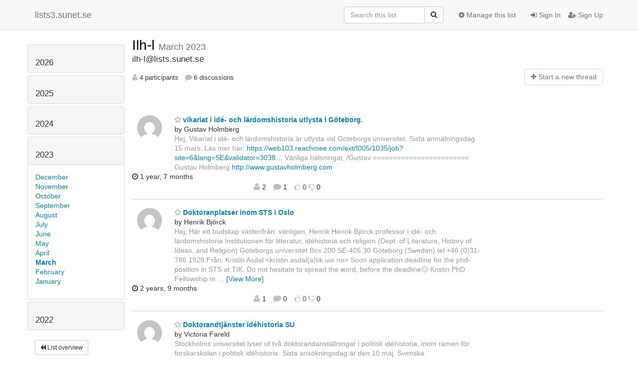

--- FILE ---
content_type: text/html; charset=utf-8
request_url: https://lists3.sunet.se/hyperkitty/list/ilh-l@lists.sunet.se/2023/3/
body_size: 9385
content:




<!DOCTYPE HTML>
<html>
    <head>
        <meta http-equiv="Content-Type" content="text/html; charset=UTF-8" />
        <meta name="viewport" content="width=device-width, initial-scale=1.0" />
        <meta name="ROBOTS" content="INDEX, FOLLOW" />
        <title>
March 2023 - Ilh-l - lists3.sunet.se
</title>
        <meta name="author" content="" />
        <meta name="dc.language" content="en" />
        <link rel="shortcut icon" href="/mailman3/static/hyperkitty/img/favicon.ico" />
        <link rel="stylesheet" href="/mailman3/static/hyperkitty/libs/jquery/smoothness/jquery-ui-1.10.3.custom.min.css" type="text/css" media="all" />
        <link rel="stylesheet" href="/mailman3/static/hyperkitty/libs/fonts/font-awesome/css/font-awesome.min.css" type="text/css" media="all" />
        <link rel="stylesheet" href="/mailman3/static/CACHE/css/54e1e02bcdef.css" type="text/css" media="all" /><link rel="stylesheet" href="/mailman3/static/CACHE/css/d3034b4f9b48.css" type="text/css" /><link rel="stylesheet" href="/mailman3/static/CACHE/css/4c843d2ad8ad.css" type="text/css" media="all" />
         
        

    </head>

    <body>

    


    <nav class="navbar navbar-fixed-top navbar-default">
        <div class="container">
            <div class="navbar-header col-md"> <!--part of navbar that's always present-->
                <button type="button" class="navbar-toggle collapsed" data-toggle="collapse" data-target=".navbar-collapse">
                    <span class="icon-bar"></span>
                    <span class="icon-bar"></span>
                    <span class="icon-bar"></span>
                </button>
                <a class="navbar-brand" href="/hyperkitty/">lists3.sunet.se</a>

            </div> <!-- /navbar-header -->

            <div class="navbar-collapse collapse"> <!--part of navbar that's collapsed on small screens-->
                <!-- show dropdown for smaller viewports b/c login name/email may be too long -->
                <!-- only show this extra button/dropdown if we're in small screen sizes -->
                <div class="nav navbar-nav navbar-right auth dropdown navbar-form hidden-tn hidden-xs hidden-md hidden-lg">
                    <button type="button" class="btn dropdown-toggle" id="loginDropdownMenu" data-toggle="dropdown">
                        
                            <span class="fa fa-bars"></span>
                        
                    </button>
                    <ul class="dropdown-menu" role="menu" aria-labelledby="loginDropdownMenu">
                        
                            <li role="presentation"><a role="menuitem" tabindex="-1" href="/accounts/login/?next=/hyperkitty/list/ilh-l%40lists.sunet.se/2023/3/">
                                <span class="fa fa-sign-in"></span>
                                Sign In
                            </a></li>
                            <li role="presentation"><a role="menuitem" tabindex="-1" href="/accounts/signup/?next=/hyperkitty/list/ilh-l%40lists.sunet.se/2023/3/">
                                <span class="fa fa-user-plus"></span>
                                Sign Up
                            </a></li>
                        
                    </ul>
                </div>
                <!-- larger viewports -->
                <ul class="nav navbar-nav navbar-right hidden-sm auth">
                    
                        <li><a href="/accounts/login/?next=/hyperkitty/list/ilh-l%40lists.sunet.se/2023/3/">
                            <span class="fa fa-sign-in"></span>
                            Sign In
                        </a></li>
                        <li><a href="/accounts/signup/?next=/hyperkitty/list/ilh-l%40lists.sunet.se/2023/3/">
                            <span class="fa fa-user-plus"></span>
                            Sign Up
                        </a></li>
                    
                </ul>

                
                <ul class="nav navbar-nav navbar-right"><li>
                    
                    <a href="/postorius/lists/ilh-l.lists.sunet.se/">
                        <span class="fa fa-cog"></span>
                        Manage this list
                    </a>
                    
                </li></ul>
                

                <form name="search" method="get" action="/hyperkitty/search" class="navbar-form navbar-right" role="search">
                    <input type="hidden" name="mlist" value="ilh-l@lists.sunet.se" />
                    <div class="form-group">
                        <div class="input-group">
                            <input name="q" type="text" class="form-control"
                                   placeholder="Search this list"
                                   
                                   />
                            <span class="input-group-btn">
                                <button class="btn btn-default" type="submit"><span class="fa fa-search"></span></button>
                            </span>
                        </div>
                    </div>
                </form>

            </div> <!--/navbar-collapse -->
        </div> <!-- /container for navbar -->
    </nav>

    

     <div class="modal fade" tabindex="-1" role="dialog" id="keyboard-shortcuts">
       <div class="modal-dialog" role="document">
         <div class="modal-content">
           <div class="modal-header">
             <button type="button" class="close" data-dismiss="modal" aria-label="Close"><span aria-hidden="true">&times;</span></button>
             <h4 class="modal-title">Keyboard Shortcuts</h4>
           </div>
           <div class="modal-body">
             <h3>Thread View</h3>
             <ul>
               <li><code>j</code>: Next unread message </li>
               <li><code>k</code>: Previous unread message </li>
               <li><code>j a</code>: Jump to all threads
               <li><code>j l</code>: Jump to MailingList overview
             </ul>
           </div>
         </div><!-- /.modal-content -->
       </div><!-- /.modal-dialog -->
     </div><!-- /.modal -->

     <div class="container">
        

<div class="row">





<div class="hidden-tn hidden-xs col-sm-2">
<div class="row">
    <div class="panel-group" id="months-list">
        
        <div class="panel panel-default">
            <div class="panel-heading">
                <h3 class="panel-title">
                    <a data-toggle="collapse" data-parent="#months-list" href="#collapse0">
                        2026
                    </a>
                </h3>
            </div>
            <div id="collapse0" class="panel-collapse
                
                     collapse 
                
                ">
                <div class="panel-body">
                    <ul class="list-unstyled">
                        
                        <li class="">
                            <a href="/hyperkitty/list/ilh-l@lists.sunet.se/2026/1/"
                               >January</a>
                        </li>
                        
                    </ul>
                </div>
            </div>
        </div>
        
        <div class="panel panel-default">
            <div class="panel-heading">
                <h3 class="panel-title">
                    <a data-toggle="collapse" data-parent="#months-list" href="#collapse1">
                        2025
                    </a>
                </h3>
            </div>
            <div id="collapse1" class="panel-collapse
                
                     collapse 
                
                ">
                <div class="panel-body">
                    <ul class="list-unstyled">
                        
                        <li class="">
                            <a href="/hyperkitty/list/ilh-l@lists.sunet.se/2025/12/"
                               >December</a>
                        </li>
                        
                        <li class="">
                            <a href="/hyperkitty/list/ilh-l@lists.sunet.se/2025/11/"
                               >November</a>
                        </li>
                        
                        <li class="">
                            <a href="/hyperkitty/list/ilh-l@lists.sunet.se/2025/10/"
                               >October</a>
                        </li>
                        
                        <li class="">
                            <a href="/hyperkitty/list/ilh-l@lists.sunet.se/2025/9/"
                               >September</a>
                        </li>
                        
                        <li class="">
                            <a href="/hyperkitty/list/ilh-l@lists.sunet.se/2025/8/"
                               >August</a>
                        </li>
                        
                        <li class="">
                            <a href="/hyperkitty/list/ilh-l@lists.sunet.se/2025/7/"
                               >July</a>
                        </li>
                        
                        <li class="">
                            <a href="/hyperkitty/list/ilh-l@lists.sunet.se/2025/6/"
                               >June</a>
                        </li>
                        
                        <li class="">
                            <a href="/hyperkitty/list/ilh-l@lists.sunet.se/2025/5/"
                               >May</a>
                        </li>
                        
                        <li class="">
                            <a href="/hyperkitty/list/ilh-l@lists.sunet.se/2025/4/"
                               >April</a>
                        </li>
                        
                        <li class="">
                            <a href="/hyperkitty/list/ilh-l@lists.sunet.se/2025/3/"
                               >March</a>
                        </li>
                        
                        <li class="">
                            <a href="/hyperkitty/list/ilh-l@lists.sunet.se/2025/2/"
                               >February</a>
                        </li>
                        
                        <li class="">
                            <a href="/hyperkitty/list/ilh-l@lists.sunet.se/2025/1/"
                               >January</a>
                        </li>
                        
                    </ul>
                </div>
            </div>
        </div>
        
        <div class="panel panel-default">
            <div class="panel-heading">
                <h3 class="panel-title">
                    <a data-toggle="collapse" data-parent="#months-list" href="#collapse2">
                        2024
                    </a>
                </h3>
            </div>
            <div id="collapse2" class="panel-collapse
                
                     collapse 
                
                ">
                <div class="panel-body">
                    <ul class="list-unstyled">
                        
                        <li class="">
                            <a href="/hyperkitty/list/ilh-l@lists.sunet.se/2024/12/"
                               >December</a>
                        </li>
                        
                        <li class="">
                            <a href="/hyperkitty/list/ilh-l@lists.sunet.se/2024/11/"
                               >November</a>
                        </li>
                        
                        <li class="">
                            <a href="/hyperkitty/list/ilh-l@lists.sunet.se/2024/10/"
                               >October</a>
                        </li>
                        
                        <li class="">
                            <a href="/hyperkitty/list/ilh-l@lists.sunet.se/2024/9/"
                               >September</a>
                        </li>
                        
                        <li class="">
                            <a href="/hyperkitty/list/ilh-l@lists.sunet.se/2024/8/"
                               >August</a>
                        </li>
                        
                        <li class="">
                            <a href="/hyperkitty/list/ilh-l@lists.sunet.se/2024/7/"
                               >July</a>
                        </li>
                        
                        <li class="">
                            <a href="/hyperkitty/list/ilh-l@lists.sunet.se/2024/6/"
                               >June</a>
                        </li>
                        
                        <li class="">
                            <a href="/hyperkitty/list/ilh-l@lists.sunet.se/2024/5/"
                               >May</a>
                        </li>
                        
                        <li class="">
                            <a href="/hyperkitty/list/ilh-l@lists.sunet.se/2024/4/"
                               >April</a>
                        </li>
                        
                        <li class="">
                            <a href="/hyperkitty/list/ilh-l@lists.sunet.se/2024/3/"
                               >March</a>
                        </li>
                        
                        <li class="">
                            <a href="/hyperkitty/list/ilh-l@lists.sunet.se/2024/2/"
                               >February</a>
                        </li>
                        
                        <li class="">
                            <a href="/hyperkitty/list/ilh-l@lists.sunet.se/2024/1/"
                               >January</a>
                        </li>
                        
                    </ul>
                </div>
            </div>
        </div>
        
        <div class="panel panel-default">
            <div class="panel-heading">
                <h3 class="panel-title">
                    <a data-toggle="collapse" data-parent="#months-list" href="#collapse3">
                        2023
                    </a>
                </h3>
            </div>
            <div id="collapse3" class="panel-collapse
                
                     in 
                
                ">
                <div class="panel-body">
                    <ul class="list-unstyled">
                        
                        <li class="">
                            <a href="/hyperkitty/list/ilh-l@lists.sunet.se/2023/12/"
                               >December</a>
                        </li>
                        
                        <li class="">
                            <a href="/hyperkitty/list/ilh-l@lists.sunet.se/2023/11/"
                               >November</a>
                        </li>
                        
                        <li class="">
                            <a href="/hyperkitty/list/ilh-l@lists.sunet.se/2023/10/"
                               >October</a>
                        </li>
                        
                        <li class="">
                            <a href="/hyperkitty/list/ilh-l@lists.sunet.se/2023/9/"
                               >September</a>
                        </li>
                        
                        <li class="">
                            <a href="/hyperkitty/list/ilh-l@lists.sunet.se/2023/8/"
                               >August</a>
                        </li>
                        
                        <li class="">
                            <a href="/hyperkitty/list/ilh-l@lists.sunet.se/2023/7/"
                               >July</a>
                        </li>
                        
                        <li class="">
                            <a href="/hyperkitty/list/ilh-l@lists.sunet.se/2023/6/"
                               >June</a>
                        </li>
                        
                        <li class="">
                            <a href="/hyperkitty/list/ilh-l@lists.sunet.se/2023/5/"
                               >May</a>
                        </li>
                        
                        <li class="">
                            <a href="/hyperkitty/list/ilh-l@lists.sunet.se/2023/4/"
                               >April</a>
                        </li>
                        
                        <li class="current">
                            <a href="/hyperkitty/list/ilh-l@lists.sunet.se/2023/3/"
                               >March</a>
                        </li>
                        
                        <li class="">
                            <a href="/hyperkitty/list/ilh-l@lists.sunet.se/2023/2/"
                               >February</a>
                        </li>
                        
                        <li class="">
                            <a href="/hyperkitty/list/ilh-l@lists.sunet.se/2023/1/"
                               >January</a>
                        </li>
                        
                    </ul>
                </div>
            </div>
        </div>
        
        <div class="panel panel-default">
            <div class="panel-heading">
                <h3 class="panel-title">
                    <a data-toggle="collapse" data-parent="#months-list" href="#collapse4">
                        2022
                    </a>
                </h3>
            </div>
            <div id="collapse4" class="panel-collapse
                
                     collapse 
                
                ">
                <div class="panel-body">
                    <ul class="list-unstyled">
                        
                        <li class="">
                            <a href="/hyperkitty/list/ilh-l@lists.sunet.se/2022/12/"
                               >December</a>
                        </li>
                        
                        <li class="">
                            <a href="/hyperkitty/list/ilh-l@lists.sunet.se/2022/11/"
                               >November</a>
                        </li>
                        
                        <li class="">
                            <a href="/hyperkitty/list/ilh-l@lists.sunet.se/2022/10/"
                               >October</a>
                        </li>
                        
                        <li class="">
                            <a href="/hyperkitty/list/ilh-l@lists.sunet.se/2022/9/"
                               >September</a>
                        </li>
                        
                    </ul>
                </div>
            </div>
        </div>
        
    </div>
</div>





<div class="hidden-tn hidden-xs col-sm-2">
<div class="row">
    
    <p><a href="/hyperkitty/list/ilh-l@lists.sunet.se/"
       class="btn btn-default btn-sm">
       <span class="fa fa-backward"></span>
       List overview</a></p>
    
    

    <!-- Download as mbox -->
    
    <p><a href="/hyperkitty/list/ilh-l@lists.sunet.se/export/ilh-l@lists.sunet.se-2023-04.mbox.gz?start=2023-03-01&amp;end=2023-04-01" title="This month in gzipped mbox format"
        class="btn btn-default btn-sm">
        <i class="fa fa-download"></i> Download</a>
    </p>
    
</div>
</div>




</div>



    <div id="thread-list" class="col-sm-10">

        <div class="thread-list-header row">
            <h1 class="col-tn-12">
                <a href="/hyperkitty/list/ilh-l@lists.sunet.se/"
                   class="list-name">
                    
                        Ilh-l
                    
                </a>
                <small class="hidden-tn hidden-xs">March 2023</small>
                <div class="hidden-sm hidden-md hidden-lg">
                    



<select id="months-list" class="form-control">
    
    <option disabled>----- 2026 -----</option>
    
    <option>January 2026</option>
    
    
    <option disabled>----- 2025 -----</option>
    
    <option>December 2025</option>
    
    <option>November 2025</option>
    
    <option>October 2025</option>
    
    <option>September 2025</option>
    
    <option>August 2025</option>
    
    <option>July 2025</option>
    
    <option>June 2025</option>
    
    <option>May 2025</option>
    
    <option>April 2025</option>
    
    <option>March 2025</option>
    
    <option>February 2025</option>
    
    <option>January 2025</option>
    
    
    <option disabled>----- 2024 -----</option>
    
    <option>December 2024</option>
    
    <option>November 2024</option>
    
    <option>October 2024</option>
    
    <option>September 2024</option>
    
    <option>August 2024</option>
    
    <option>July 2024</option>
    
    <option>June 2024</option>
    
    <option>May 2024</option>
    
    <option>April 2024</option>
    
    <option>March 2024</option>
    
    <option>February 2024</option>
    
    <option>January 2024</option>
    
    
    <option disabled>----- 2023 -----</option>
    
    <option>December 2023</option>
    
    <option>November 2023</option>
    
    <option>October 2023</option>
    
    <option>September 2023</option>
    
    <option>August 2023</option>
    
    <option>July 2023</option>
    
    <option>June 2023</option>
    
    <option>May 2023</option>
    
    <option>April 2023</option>
    
    <option selected="selected">March 2023</option>
    
    <option>February 2023</option>
    
    <option>January 2023</option>
    
    
    <option disabled>----- 2022 -----</option>
    
    <option>December 2022</option>
    
    <option>November 2022</option>
    
    <option>October 2022</option>
    
    <option>September 2022</option>
    
    
</select>



                </div>
            </h1>
            <span class="list-address col-tn-12">ilh-l@lists.sunet.se</span>
            <ul class="list-unstyled list-stats thread-list-info col-tn-6 col-xs-8">
                
                <li>
                    <i class="fa fa-user"></i>
                    4 participants
                </li>
                
                <li>
                    <i class="fa fa-comment"></i>
                    6 discussions
                </li>
            </ul>
            <div class="thread-new right col-tn-6 col-xs-4" title="You must be logged-in to create a thread.">
                <a href="/hyperkitty/list/ilh-l@lists.sunet.se/message/new"
                    class="btn btn-default disabled">
                    <i class="fa fa-plus"></i>
                    <span class="hidden-tn hidden-xs">Start a n</span><span class="hidden-sm hidden-md hidden-lg">N</span>ew thread
                </a>
            </div>
        </div>

        
            



        
        <div class="thread">

        <div class="thread-info">
                <div class="thread-email row">
                        <div class="hidden-tn hidden-xxs hidden-xs col-sm-1 sender gravatar circle">
                                
                                <img class="gravatar" src="https://secure.gravatar.com/avatar/f051407aa15967be481930d912b3929d.jpg?s=120&amp;d=mm&amp;r=g" width="120" height="120" alt="" />
                                        <br />
                                
                        </div>
                        <div class="col-tn-12 col-sm-10 col-md-7 col-lg-8">
                                <span class="thread-title">
                                <a name="6QC2UYWNBUO26XTPSIR5SAF6GPKFJKO2"
                                        href="/hyperkitty/list/ilh-l@lists.sunet.se/thread/6QC2UYWNBUO26XTPSIR5SAF6GPKFJKO2/"
                                        >
                                        
                                                <i class="fa fa-star-o notsaved" title="Favorite"></i>
                                        
                                        vikariat i idé- och lärdomshistoria utlysta i Göteborg.
                                </a>
                                </span>
                                <div>
                                    
                                        by Gustav Holmberg
                                    
                                </div>
                                <span class="expander collapsed hidden-tn hidden-xxs hidden-xs" style="color: #999">
                                        Hej,

Vikariat i idé- och lärdomshistoria är utlysta vid Göteborgs universitet. Sista anmälningsdag 15 mars. Läs mer här: <a href="https://web103.reachmee.com/ext/I005/1035/job?site=6&amp;lang=SE&amp;validator=3038fcf1516ea1184a6da70a891f87da&amp;job_id=29338" rel="nofollow">https://web103.reachmee.com/ext/I005/1035/job?site=6&amp;lang=SE&amp;validator=3038…</a>

Vänliga hälsningar,

/Gustav
========================
Gustav Holmberg
<a href="http://www.gustavholmberg.com" rel="nofollow">http://www.gustavholmberg.com</a>




                                </span>
                        </div>
                        <div class="col-tn-4 col-sm-4 col-sm-offset-2 col-md-offset-0 col-md-3 col-lg-3 thread-date"
                                title="Wednesday, 5 June 2024 19:22:16">
                                <i class="fa fa-clock-o" title="Most recent thread activity"></i>
                                1 year, 7 months
                        </div>
                        <div class="col-tn-7 col-sm-4 col-md-3 col-lg-3">
                                <ul class="list-unstyled list-stats">
                                        <li>
                                                <i class="fa fa-user"></i>
                                                2 <!-- participants -->
                                        </li>
                                        <li>
                                                <i class="fa fa-comment"></i>
                                                1 <!-- comments -->
                                        </li>
                                        <li>
                                                

    <form method="post" class="likeform"
          action="/hyperkitty/list/ilh-l@lists.sunet.se/message/6QC2UYWNBUO26XTPSIR5SAF6GPKFJKO2/vote">
    <input type="hidden" name="csrfmiddlewaretoken" value="d8NQdBevgX8svkJrBT8GmD43l5R3byNc6RegO6oSUUB5hrRi744UebAgbKOevTnm">
    

		<!-- Hide the status icon
		<i class="icomoon likestatus neutral"></i> -->

		<!-- <span>+0/-0</span> -->
		
			<a class="youlike vote disabled" title="You must be logged-in to vote."
			href="#like" data-vote="1">
					<i class="fa fa-thumbs-o-up"></i> 0
			</a>
			<a class="youdislike vote disabled" title="You must be logged-in to vote."
			href="#dislike" data-vote="-1">
				<i class="fa fa-thumbs-o-down"></i> 0
			</a>
		
    

    </form>

                                        </li>
                                </ul>
                        </div>
                </div>
        </div>
</div>


        
            



        
        <div class="thread">

        <div class="thread-info">
                <div class="thread-email row">
                        <div class="hidden-tn hidden-xxs hidden-xs col-sm-1 sender gravatar circle">
                                
                                <img class="gravatar" src="https://secure.gravatar.com/avatar/98717c2a2aaee1161e55cfe0e175006e.jpg?s=120&amp;d=mm&amp;r=g" width="120" height="120" alt="" />
                                        <br />
                                
                        </div>
                        <div class="col-tn-12 col-sm-10 col-md-7 col-lg-8">
                                <span class="thread-title">
                                <a name="BBZ3MT4CDAZRRQ2LLIHBDLIOPFEB6RTR"
                                        href="/hyperkitty/list/ilh-l@lists.sunet.se/thread/BBZ3MT4CDAZRRQ2LLIHBDLIOPFEB6RTR/"
                                        >
                                        
                                                <i class="fa fa-star-o notsaved" title="Favorite"></i>
                                        
                                        Doktoranplatser inom STS i Oslo
                                </a>
                                </span>
                                <div>
                                    
                                        by Henrik Björck
                                    
                                </div>
                                <span class="expander collapsed hidden-tn hidden-xxs hidden-xs" style="color: #999">
                                        Hej,

Här ett budskap västerifrån.

vänligen,
Henrik

Henrik Björck
professor i idé- och lärdomshistoria
Institutionen för litteratur, idéhistoria och religion
(Dept. of Literature, History of Ideas, and Religion)
Göteborgs universitet
Box 200
SE-405 30 Göteborg (Sweden)
tel +46 (0)31-786 1929

Från: Kristin Asdal &lt;kristin.asdal(a)tik.uio.no&gt;

Soon application deadline for the phd-position in STS at TIK. Do not hesitate to spread the word, before the deadline😊 Kristin
PhD Fellowship in Science and Technology Studies (241205) | University of Oslo (jobbnorge.no)&lt;<a href="https://www.jobbnorge.no/en/available-jobs/job/241205/phd-fellowship-in-science-and-technology-studies" rel="nofollow">https://www.jobbnorge.no/en/available-jobs/job/241205/phd-fellowship-in-sci…</a>&gt;

Kristin Asdal
Professor and Centre Director
TIK Centre for Technology, Innovation and Culture
Social Science Faculty
University of Oslo




                                </span>
                        </div>
                        <div class="col-tn-4 col-sm-4 col-sm-offset-2 col-md-offset-0 col-md-3 col-lg-3 thread-date"
                                title="Thursday, 30 March 2023 16:08:36">
                                <i class="fa fa-clock-o" title="Most recent thread activity"></i>
                                2 years, 9 months
                        </div>
                        <div class="col-tn-7 col-sm-4 col-md-3 col-lg-3">
                                <ul class="list-unstyled list-stats">
                                        <li>
                                                <i class="fa fa-user"></i>
                                                1 <!-- participants -->
                                        </li>
                                        <li>
                                                <i class="fa fa-comment"></i>
                                                0 <!-- comments -->
                                        </li>
                                        <li>
                                                

    <form method="post" class="likeform"
          action="/hyperkitty/list/ilh-l@lists.sunet.se/message/BBZ3MT4CDAZRRQ2LLIHBDLIOPFEB6RTR/vote">
    <input type="hidden" name="csrfmiddlewaretoken" value="d8NQdBevgX8svkJrBT8GmD43l5R3byNc6RegO6oSUUB5hrRi744UebAgbKOevTnm">
    

		<!-- Hide the status icon
		<i class="icomoon likestatus neutral"></i> -->

		<!-- <span>+0/-0</span> -->
		
			<a class="youlike vote disabled" title="You must be logged-in to vote."
			href="#like" data-vote="1">
					<i class="fa fa-thumbs-o-up"></i> 0
			</a>
			<a class="youdislike vote disabled" title="You must be logged-in to vote."
			href="#dislike" data-vote="-1">
				<i class="fa fa-thumbs-o-down"></i> 0
			</a>
		
    

    </form>

                                        </li>
                                </ul>
                        </div>
                </div>
        </div>
</div>


        
            



        
        <div class="thread">

        <div class="thread-info">
                <div class="thread-email row">
                        <div class="hidden-tn hidden-xxs hidden-xs col-sm-1 sender gravatar circle">
                                
                                <img class="gravatar" src="https://secure.gravatar.com/avatar/ea8866cb716594ac62399f418d22d54f.jpg?s=120&amp;d=mm&amp;r=g" width="120" height="120" alt="" />
                                        <br />
                                
                        </div>
                        <div class="col-tn-12 col-sm-10 col-md-7 col-lg-8">
                                <span class="thread-title">
                                <a name="A55L2URHH63H5ZELZHDWANV7VO74ERQE"
                                        href="/hyperkitty/list/ilh-l@lists.sunet.se/thread/A55L2URHH63H5ZELZHDWANV7VO74ERQE/"
                                        >
                                        
                                                <i class="fa fa-star-o notsaved" title="Favorite"></i>
                                        
                                        Doktorandtjänster idéhistoria SU
                                </a>
                                </span>
                                <div>
                                    
                                        by Victoria Fareld
                                    
                                </div>
                                <span class="expander collapsed hidden-tn hidden-xxs hidden-xs" style="color: #999">
                                        
Stockholms universitet lyser ut två doktorandanställningar i politisk idéhistoria, inom ramen för forskarskolan i politisk idéhistoria. Sista ansökningsdag är den 10 maj.

Svenska
<a href="https://www.su.se/om-universitetet/jobba-p%C3%A5-su/lediga-jobb/doktorandplatser-1.507590" rel="nofollow">https://www.su.se/om-universitetet/jobba-p%C3%A5-su/lediga-jobb/doktorandpl…</a>

Engelska
<a href="https://www.su.se/english/about-the-university/work-at-su/available-jobs/phd-student-positions-1.507588" rel="nofollow">https://www.su.se/english/about-the-university/work-at-su/available-jobs/ph…</a>




Victoria Fareld
Institutionen för kultur och estetik
Stockholms universitet



                                </span>
                        </div>
                        <div class="col-tn-4 col-sm-4 col-sm-offset-2 col-md-offset-0 col-md-3 col-lg-3 thread-date"
                                title="Thursday, 23 March 2023 13:33:38">
                                <i class="fa fa-clock-o" title="Most recent thread activity"></i>
                                2 years, 10 months
                        </div>
                        <div class="col-tn-7 col-sm-4 col-md-3 col-lg-3">
                                <ul class="list-unstyled list-stats">
                                        <li>
                                                <i class="fa fa-user"></i>
                                                1 <!-- participants -->
                                        </li>
                                        <li>
                                                <i class="fa fa-comment"></i>
                                                0 <!-- comments -->
                                        </li>
                                        <li>
                                                

    <form method="post" class="likeform"
          action="/hyperkitty/list/ilh-l@lists.sunet.se/message/A55L2URHH63H5ZELZHDWANV7VO74ERQE/vote">
    <input type="hidden" name="csrfmiddlewaretoken" value="d8NQdBevgX8svkJrBT8GmD43l5R3byNc6RegO6oSUUB5hrRi744UebAgbKOevTnm">
    

		<!-- Hide the status icon
		<i class="icomoon likestatus neutral"></i> -->

		<!-- <span>+0/-0</span> -->
		
			<a class="youlike vote disabled" title="You must be logged-in to vote."
			href="#like" data-vote="1">
					<i class="fa fa-thumbs-o-up"></i> 0
			</a>
			<a class="youdislike vote disabled" title="You must be logged-in to vote."
			href="#dislike" data-vote="-1">
				<i class="fa fa-thumbs-o-down"></i> 0
			</a>
		
    

    </form>

                                        </li>
                                </ul>
                        </div>
                </div>
        </div>
</div>


        
            



        
        <div class="thread">

        <div class="thread-info">
                <div class="thread-email row">
                        <div class="hidden-tn hidden-xxs hidden-xs col-sm-1 sender gravatar circle">
                                
                                <img class="gravatar" src="https://secure.gravatar.com/avatar/fc98db0eaf45d1735bf2b86446f39696.jpg?s=120&amp;d=mm&amp;r=g" width="120" height="120" alt="" />
                                        <br />
                                
                        </div>
                        <div class="col-tn-12 col-sm-10 col-md-7 col-lg-8">
                                <span class="thread-title">
                                <a name="YBR5VJU37J4PFIGRX7FF42ES7PZ652F7"
                                        href="/hyperkitty/list/ilh-l@lists.sunet.se/thread/YBR5VJU37J4PFIGRX7FF42ES7PZ652F7/"
                                        >
                                        
                                                <i class="fa fa-star-o notsaved" title="Favorite"></i>
                                        
                                        Institutionen för idéhistoria, Uppsala Universitet, utlyser en doktorandtjänst i idéhistoria
                                </a>
                                </span>
                                <div>
                                    
                                        by Jenny Andersson
                                    
                                </div>
                                <span class="expander collapsed hidden-tn hidden-xxs hidden-xs" style="color: #999">
                                        Institutionen för idéhistoria, Uppsala Universitet, utlyser en doktorandtjänst i idéhistoria


<a href="https://mp.uu.se/sv/web/info/vart-uu/lediga-jobb/-/jobb/600470" rel="nofollow">https://mp.uu.se/sv/web/info/vart-uu/lediga-jobb/-/jobb/600470</a>





Jenny Andersson

Professor

Department of the History of Ideas and Science

Uppsala University


Program leader, Neoliberalism in the Nordics











När du har kontakt med oss på Uppsala universitet med e-post så innebär det att vi behandlar dina personuppgifter. För att läsa mer om hur vi gör det kan du läsa här: <a href="http://www.uu.se/om-uu/dataskydd-personuppgifter/" rel="nofollow">http://www.uu.se/om-uu/dataskydd-personuppgifter/</a>

E-mailing Uppsala University means that we will process your personal data. For more information on how this is performed, please read here: <a href="http://www.uu.se/en/about-uu/data-protection-policy" rel="nofollow">http://www.uu.se/en/about-uu/data-protection-policy</a>



                                </span>
                        </div>
                        <div class="col-tn-4 col-sm-4 col-sm-offset-2 col-md-offset-0 col-md-3 col-lg-3 thread-date"
                                title="Tuesday, 14 March 2023 16:11:42">
                                <i class="fa fa-clock-o" title="Most recent thread activity"></i>
                                2 years, 10 months
                        </div>
                        <div class="col-tn-7 col-sm-4 col-md-3 col-lg-3">
                                <ul class="list-unstyled list-stats">
                                        <li>
                                                <i class="fa fa-user"></i>
                                                1 <!-- participants -->
                                        </li>
                                        <li>
                                                <i class="fa fa-comment"></i>
                                                1 <!-- comments -->
                                        </li>
                                        <li>
                                                

    <form method="post" class="likeform"
          action="/hyperkitty/list/ilh-l@lists.sunet.se/message/YBR5VJU37J4PFIGRX7FF42ES7PZ652F7/vote">
    <input type="hidden" name="csrfmiddlewaretoken" value="d8NQdBevgX8svkJrBT8GmD43l5R3byNc6RegO6oSUUB5hrRi744UebAgbKOevTnm">
    

		<!-- Hide the status icon
		<i class="icomoon likestatus neutral"></i> -->

		<!-- <span>+0/-0</span> -->
		
			<a class="youlike vote disabled" title="You must be logged-in to vote."
			href="#like" data-vote="1">
					<i class="fa fa-thumbs-o-up"></i> 0
			</a>
			<a class="youdislike vote disabled" title="You must be logged-in to vote."
			href="#dislike" data-vote="-1">
				<i class="fa fa-thumbs-o-down"></i> 0
			</a>
		
    

    </form>

                                        </li>
                                </ul>
                        </div>
                </div>
        </div>
</div>


        
            



        
        <div class="thread">

        <div class="thread-info">
                <div class="thread-email row">
                        <div class="hidden-tn hidden-xxs hidden-xs col-sm-1 sender gravatar circle">
                                
                                <img class="gravatar" src="https://secure.gravatar.com/avatar/fc98db0eaf45d1735bf2b86446f39696.jpg?s=120&amp;d=mm&amp;r=g" width="120" height="120" alt="" />
                                        <br />
                                
                        </div>
                        <div class="col-tn-12 col-sm-10 col-md-7 col-lg-8">
                                <span class="thread-title">
                                <a name="4VEBGPQD2QIV3TNB6ULLX4SLCTEIXAT5"
                                        href="/hyperkitty/list/ilh-l@lists.sunet.se/thread/4VEBGPQD2QIV3TNB6ULLX4SLCTEIXAT5/"
                                        >
                                        
                                                <i class="fa fa-star-o notsaved" title="Favorite"></i>
                                        
                                        Doctoral positions in the history of political thought, Uppsala University
                                </a>
                                </span>
                                <div>
                                    
                                        by Jenny Andersson
                                    
                                </div>
                                <span class="expander collapsed hidden-tn hidden-xxs hidden-xs" style="color: #999">
                                        Fyra doktorandtjänster i politisk idéhistoria, Uppsala Universitet



Swedish:

<a href="https://www.uu.se/jobb/detaljsida/?positionId=600215" rel="nofollow">https://www.uu.se/jobb/detaljsida/?positionId=600215</a>



Four doctoral positions in the history of political thought

English:

<a href="https://www.uu.se/en/about-uu/join-us/details/?positionId=600215" rel="nofollow">https://www.uu.se/en/about-uu/join-us/details/?positionId=600215</a>




Jenny Andersson

Professor

Department of the History of Ideas and Science

Uppsala University


Program leader, Neoliberalism in the Nordics











När du har kontakt med oss på Uppsala universitet med e-post så innebär det att vi behandlar dina personuppgifter. För att läsa mer om hur vi gör det kan du läsa här: <a href="http://www.uu.se/om-uu/dataskydd-personuppgifter/" rel="nofollow">http://www.uu.se/om-uu/dataskydd-personuppgifter/</a>

E-mailing Uppsala University means that we will process your personal data. For more information on how this is performed, please read here: <a href="http://www.uu.se/en/about-uu/data-protection-policy" rel="nofollow">http://www.uu.se/en/about-uu/data-protection-policy</a>



                                </span>
                        </div>
                        <div class="col-tn-4 col-sm-4 col-sm-offset-2 col-md-offset-0 col-md-3 col-lg-3 thread-date"
                                title="Tuesday, 7 March 2023 15:15:42">
                                <i class="fa fa-clock-o" title="Most recent thread activity"></i>
                                2 years, 10 months
                        </div>
                        <div class="col-tn-7 col-sm-4 col-md-3 col-lg-3">
                                <ul class="list-unstyled list-stats">
                                        <li>
                                                <i class="fa fa-user"></i>
                                                1 <!-- participants -->
                                        </li>
                                        <li>
                                                <i class="fa fa-comment"></i>
                                                0 <!-- comments -->
                                        </li>
                                        <li>
                                                

    <form method="post" class="likeform"
          action="/hyperkitty/list/ilh-l@lists.sunet.se/message/4VEBGPQD2QIV3TNB6ULLX4SLCTEIXAT5/vote">
    <input type="hidden" name="csrfmiddlewaretoken" value="d8NQdBevgX8svkJrBT8GmD43l5R3byNc6RegO6oSUUB5hrRi744UebAgbKOevTnm">
    

		<!-- Hide the status icon
		<i class="icomoon likestatus neutral"></i> -->

		<!-- <span>+0/-0</span> -->
		
			<a class="youlike vote disabled" title="You must be logged-in to vote."
			href="#like" data-vote="1">
					<i class="fa fa-thumbs-o-up"></i> 0
			</a>
			<a class="youdislike vote disabled" title="You must be logged-in to vote."
			href="#dislike" data-vote="-1">
				<i class="fa fa-thumbs-o-down"></i> 0
			</a>
		
    

    </form>

                                        </li>
                                </ul>
                        </div>
                </div>
        </div>
</div>


        
            



        
        <div class="thread">

        <div class="thread-info">
                <div class="thread-email row">
                        <div class="hidden-tn hidden-xxs hidden-xs col-sm-1 sender gravatar circle">
                                
                                <img class="gravatar" src="https://secure.gravatar.com/avatar/6afed4b74a1515e0391ce4011664b1a1.jpg?s=120&amp;d=mm&amp;r=g" width="120" height="120" alt="" />
                                        <br />
                                
                        </div>
                        <div class="col-tn-12 col-sm-10 col-md-7 col-lg-8">
                                <span class="thread-title">
                                <a name="HQDL2357HKALQCMJKTFDTVQJD7UF5GRD"
                                        href="/hyperkitty/list/ilh-l@lists.sunet.se/thread/HQDL2357HKALQCMJKTFDTVQJD7UF5GRD/"
                                        >
                                        
                                                <i class="fa fa-star-o notsaved" title="Favorite"></i>
                                        
                                        CfP 9th Norwegian conference on the history of science
                                </a>
                                </span>
                                <div>
                                    
                                        by Annette Lykknes
                                    
                                </div>
                                <span class="expander collapsed hidden-tn hidden-xxs hidden-xs" style="color: #999">
                                        9th Norwegian Conference on the History of Science&lt;<a href="https://www.muv.uio.no/forskning/the-norwegian-conference-on-the-history-of-sci/9th-norwegian-conference-on-the-history-of-science.html" rel="nofollow">https://www.muv.uio.no/forskning/the-norwegian-conference-on-the-history-of…</a>&gt;

November 29 - December 2, 2023

Norwegian University of Science and Technology, Trondheim, Norway



Call for Papers



Short Years, Long Years, and Round Years: Anniversaries in the History of Science

The organizers invite papers on any aspect of the history of science, technology or medicine and particularly welcome papers engaging with the issue of anniversaries, broadly defined.



Historians can be ambivalent about anniversaries. On one hand, they offer an opportunity to reassess and mobilize interest in topics that otherwise would not receive widespread attention. Anniversaries are an occasion to reflect on the enduring importance of history to the contemporary world and are frequently used to argue for funding specific projects. On the other hand, not all topics of historical interest have anniversaries; anniversaries may isolate topics from their historical context or facilitate an arbitrary juxtaposition of past and present; and they may foster expectations that the past must be celebrated rather than critically analyzed. Such topics are fundamental to historical inquiry, prompting reflection on the relationships between scholars and audiences, between research and social context - including teaching - and between events of the past and the imperatives of the present.



We welcome submissions from scholars at all career stages and based in all parts of the world, and especially from early career researchers. Proposals for sessions may take the form of individual paper submissions, panels consisting of multiple contributions, or roundtable discussions. We also invite submissions for more practically oriented workshop sessions aimed at sharing experiences and best practices related to teaching and dissemination of history of science. To encourage discussion, individual papers should not exceed twenty minutes in length. The language of the conference is English.



Deadline for submissions June 1.

For more information, see conference webpage&lt;<a href="https://www.muv.uio.no/forskning/the-norwegian-conference-on-the-history-of-sci/9th-norwegian-conference-on-the-history-of-science.html" rel="nofollow">https://www.muv.uio.no/forskning/the-norwegian-conference-on-the-history-of…</a>&gt;
Contact person: Annette Lykknes (annette.lykknes(a)ntnu.no&lt;mailto:annette.lykknes@ntnu.no&gt;)




                                </span>
                        </div>
                        <div class="col-tn-4 col-sm-4 col-sm-offset-2 col-md-offset-0 col-md-3 col-lg-3 thread-date"
                                title="Wednesday, 1 March 2023 23:35:46">
                                <i class="fa fa-clock-o" title="Most recent thread activity"></i>
                                2 years, 10 months
                        </div>
                        <div class="col-tn-7 col-sm-4 col-md-3 col-lg-3">
                                <ul class="list-unstyled list-stats">
                                        <li>
                                                <i class="fa fa-user"></i>
                                                1 <!-- participants -->
                                        </li>
                                        <li>
                                                <i class="fa fa-comment"></i>
                                                0 <!-- comments -->
                                        </li>
                                        <li>
                                                

    <form method="post" class="likeform"
          action="/hyperkitty/list/ilh-l@lists.sunet.se/message/HQDL2357HKALQCMJKTFDTVQJD7UF5GRD/vote">
    <input type="hidden" name="csrfmiddlewaretoken" value="d8NQdBevgX8svkJrBT8GmD43l5R3byNc6RegO6oSUUB5hrRi744UebAgbKOevTnm">
    

		<!-- Hide the status icon
		<i class="icomoon likestatus neutral"></i> -->

		<!-- <span>+0/-0</span> -->
		
			<a class="youlike vote disabled" title="You must be logged-in to vote."
			href="#like" data-vote="1">
					<i class="fa fa-thumbs-o-up"></i> 0
			</a>
			<a class="youdislike vote disabled" title="You must be logged-in to vote."
			href="#dislike" data-vote="-1">
				<i class="fa fa-thumbs-o-down"></i> 0
			</a>
		
    

    </form>

                                        </li>
                                </ul>
                        </div>
                </div>
        </div>
</div>


        

        


<div class="paginator">
<nav aria-label="Page navigation">
<ul class="pagination">
    
        <li class="disabled"><span>&larr; Newer</span></li>
    

    
        
            <li class="page-item"><span class="page-link">1</span></li>
        
    

    
        <li class="disabled" class="page-item"><span>Older &rarr;</span></li>
    
</ul>
</nav>

<form class="form-inline jump-to-page" action="" method="get">
    <label>
        Jump to page:
        <select class="form-control input-sm" name="page">
        
            <option value="1"
                selected>
                1
            </option>
        
        </select>
    </label>
    
</form>

<form class="form-inline" action="" method="get">
    Results per page:
    <select name="count" class="form-control input-sm">
        
            <option value="10"
                
                selected="selected"
                
                >10
            </option>
        
            <option value="25"
                
                >25
            </option>
        
            <option value="50"
                
                >50
            </option>
        
            <option value="100"
                
                >100
            </option>
        
            <option value="200"
                
                >200
            </option>
        
    </select>
    
    <input type="submit" class="btn btn-default btn-sm" value="Update" />
</form>

</div>


    </div>

</div>


    </div> <!-- /container for content -->

    <footer class="footer">
      <div class="container">
        <p class="text-muted">
            Powered by <a href="http://hyperkitty.readthedocs.org">HyperKitty</a> version 1.3.2.
        </p>
      </div>
    </footer>

    <script src="/mailman3/static/hyperkitty/libs/jquery/jquery-1.10.1.min.js"></script>
    <script src="/mailman3/static/hyperkitty/libs/jquery/jquery-ui-1.10.3.custom.min.js"></script>
    <script type="text/javascript" src="/mailman3/static/CACHE/js/a8eb8c74adc3.js"></script>
    
<script>
$(document).ready(function() {
    $('span.expander').expander({
        slicePoint: 100,
        userCollapseText : '<br /><br /><a class="btn-expander"><i class="fa fa-minus-square-o" aria-label="View less"></i> View less</a>',
        expandText : '<br /><a class="btn-expander"><i class="fa fa-plus-square-o" aria-label="View more"></i> View more</a>',
        beforeExpand: function() {
            $(this).removeClass("collapsed");
            $(this).addClass("expanded");
        },
        onCollapse: function() {
            $(this).removeClass("expanded");
            $(this).addClass("collapsed");
        }
    });
    setup_category();
    
    // onchange event for month_list select (seen only in tiny/xs viewports)
    // only add this event listener if the element exists
    if ($('select#months-list').length > 0) {
        var months = {
            'January' : '1',
            'February' : '2',
            'March' : '3',
            'April' : '4',
            'May' : '5',
            'June' : '6',
            'July' : '7',
            'August' : '8',
            'September' : '9',
            'October' : '10',
            'November' : '11',
            'December' : '12',
        }
        $('select#months-list').change(function() {
            var date = $(this).val().split(' ');
            var url = "/hyperkitty/list/ilh-l@lists.sunet.se/9999/0/";
            url = url.replace('0', months[date[0]]);
            url = url.replace('9999', date[1]);
            window.parent.location.href = url;
        });
    }

});
</script>


    


    </body>
</html>
